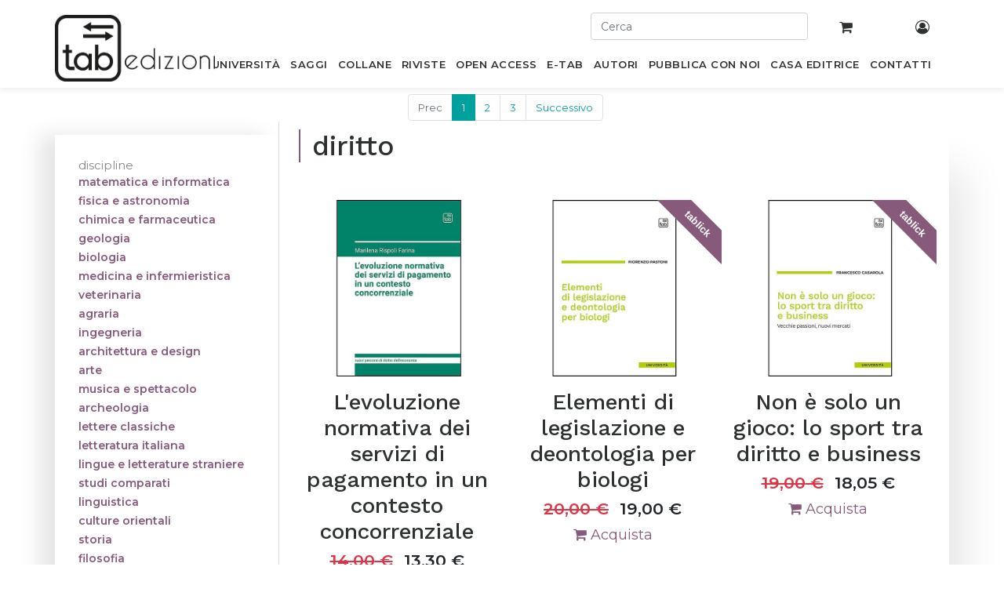

--- FILE ---
content_type: text/html; charset=utf-8
request_url: https://www.tabedizioni.it/shop/books/section/universita/category/diritto-30?order=ordering+desc
body_size: 12419
content:
<!DOCTYPE html>
<html lang="it-IT" data-website-id="1" data-oe-company-name="Gruppo editoriale Tab S.r.l.">
            <head>
                <meta charset="utf-8">
                <meta http-equiv="X-UA-Compatible" content="IE=edge,chrome=1">
                <meta name="viewport" content="width=device-width, initial-scale=1, user-scalable=no">

                <title>Libri universitari di diritto | tab edizioni | Pag.1</title>
                <link type="image/x-icon" rel="shortcut icon" href="/web/image/website/1/favicon/">

                <script type="text/javascript">
                    var odoo = {
                        csrf_token: "1ddf5353ace357ccc7aa34c04f26498d1cb0d27ao",
                    };
                </script>

                

            <meta name="generator" content="Odoo">

            
            
            
            <meta name="description" content="Approfondisci lo studio del diritto e della giurisprudenza con la nostra selezione di libri specialistici.">
            
            
                
                
                
                    
                        <meta property="og:type" content="website">
                    
                        <meta property="og:title" content="Libri universitari di diritto | tab edizioni">
                    
                        <meta property="og:site_name" content="Gruppo editoriale Tab S.r.l.">
                    
                        <meta property="og:url" content="https://www.tabedizioni.it/shop/books/section/universita/category/diritto-30?order=ordering+desc">
                    
                        <meta property="og:image" content="https://www.tabedizioni.it/web/image/website/1/social_default_image">
                    
                        <meta property="og:description" content="Approfondisci lo studio del diritto e della giurisprudenza con la nostra selezione di libri specialistici.">
                    
                
                
                
                    
                        <meta name="twitter:card" content="summary_large_image">
                    
                        <meta name="twitter:title" content="Libri universitari di diritto | tab edizioni">
                    
                        <meta name="twitter:image" content="https://www.tabedizioni.it/web/image/website/1/social_default_image">
                    
                        <meta name="twitter:site" content="@EdizioniTab">
                    
                        <meta name="twitter:description" content="Approfondisci lo studio del diritto e della giurisprudenza con la nostra selezione di libri specialistici.">
                    
                
            

            
            
                
                    <link rel="alternate" hreflang="it" href="https://www.tabedizioni.it/shop/books/section/universita/category/diritto-30?order=ordering+desc">
                
            

            <script type="text/javascript">
                odoo.session_info = {
                    is_admin: false,
                    is_system: false,
                    is_frontend: true,
                    translationURL: '/website/translations',
                    is_website_user: true,
                    user_id: 4
                };
                
            </script>

            <link type="text/css" rel="stylesheet" href="/web/content/418553-673b54a/1/web.assets_common.0.css">
            <link href="https://fonts.googleapis.com/css?family=Montserrat:200,400,500,600%7CWork+Sans:200,400,500,600&amp;display=swap" rel="stylesheet">
            <link href="//cdnjs.cloudflare.com/ajax/libs/jquery-form-validator/2.3.26/theme-default.min.css" rel="stylesheet" type="text/css">
            <link type="text/css" rel="stylesheet" href="/web/content/446440-d4d4dbe/1/web.assets_frontend.0.css">
            <link type="text/css" rel="stylesheet" href="/web/content/446441-d4d4dbe/1/web.assets_frontend.1.css">
            
            
            

            <script type="text/javascript" src="/web/content/418557-673b54a/1/web.assets_common.js"></script>
            <script type="text/javascript" src="//cdnjs.cloudflare.com/ajax/libs/jquery-form-validator/2.3.26/jquery.form-validator.min.js"></script>
            <script type="text/javascript" src="//cdn.iubenda.com/cs/iubenda_cs.js" charset="UTF-8" async=""></script>
            <script type="text/javascript" src="//cdnjs.cloudflare.com/ajax/libs/masonry/3.1.5/masonry.pkgd.min.js"></script>
            <script type="text/javascript" src="/web/content/446442-d4d4dbe/1/web.assets_frontend.js"></script>
            
            
            
        
      <link rel="canonical" href="https://www.tabedizioni.it/shop/books/section/universita/category/diritto-30">
      

    
            </head>
            <body>
                
            
        
            
        
        
        
    
    

            
            
        
    
            
        <div id="wrapwrap" class="   ">
                <header class=" o_affix_enabled">
                    
      <div class="container text-right p-0 pt-3">
        <div class="row">
          <div class="col-12 user-topbar-actions d-none d-sm-block">
            <div id="header-top-second" class="clearfix">
              <div class="header-top-dropdown row">
                
                <form action="/shop" role="search" class="col-sm-3 offset-sm-7 pr-0">
                  <div class="mb-2">
                    <input type="text" autocomplete="off" name="search" id="search" class="form-control" placeholder="Cerca">
                  </div>
                </form>
                <div class="col-sm-1 text-center top-cart-wrapper">
                  <a class="btn" href="/shop/cart">
                    
                    <i class="fa fa-shopping-cart"></i>
                    <sup class="my_cart_quantity label label-primary"></sup>
                  </a>
                </div>
                <div class="col-sm-1 text-center top-account-wrapper">
                  <a class="btn" href="/my/home">
                    <i class="fa fa-user-circle-o"></i>
                  </a>
                </div>
              </div>
            </div>
          </div>


        </div>
      </div>
    <nav class="navbar navbar-expand-md navbar-light bg-light">
                        <div class="container position-relative p-0">
                            <button type="button" class="navbar-toggler" data-toggle="collapse" data-target="#top_menu_collapse">
                                <span class="navbar-toggler-icon"></span>
                            </button>
                            <div class="collapse navbar-collapse" id="top_menu_collapse">
                                <form action="/shop" role="search" class="col-sm-12 pr-0 mobile-search">
        <div class="mb-2">
          <input type="text" autocomplete="off" name="search" id="search" class="form-control" placeholder="Cerca">
        </div>
      </form>
    <ul class="nav navbar-nav ml-auto text-right o_menu_loading" id="top_menu">
                                    
        
            
    
    <li class="nav-item">
                    <a role="menuitem" title="Libri scientifici per l’accademia e la ricerca" href="/shop/books/section/universita?order=ordering+desc" class="nav-link ">
                        <span>Università</span>
                    </a>
                </li>
            

        
            
    
    <li class="nav-item">
                    <a role="menuitem" title="Libri divulgativi e accessibili a tutti" href="/shop/books/section/saggi?order=ordering+desc" class="nav-link ">
                        <span>Saggi</span>
                    </a>
                </li>
            

        
            
    
    <li class="nav-item">
                    <a role="menuitem" title=" Collane di tab edizioni" href="/shop/collections/section/collane" class="nav-link ">
                        <span>Collane</span>
                    </a>
                </li>
            

        
            
    
    <li class="nav-item">
                    <a role="menuitem" title="Riviste di tab edizioni con risultati di progetti di ricerca e collaborazioni scientifiche" href="/shop/collections/section/riviste" class="nav-link ">
                        <span>Riviste</span>
                    </a>
                </li>
            

        
            
    
    <li class="nav-item">
                    <a role="menuitem" title=" Pubblicazioni di tab edizioni disponibili in accesso aperto" href="/shop/books?open_access=1&amp;order=ordering+desc" class="nav-link ">
                        <span>OPEN ACCESS</span>
                    </a>
                </li>
            

        
            
    
    <li class="nav-item">
                    <a role="menuitem" title="Pubblicazioni di tab edizioni in formato digitale e in streaming su tablick" href="/shop/books?type=ebook&amp;order=ordering+desc" class="nav-link ">
                        <span>E-Tab</span>
                    </a>
                </li>
            

        
            
    
    <li class="nav-item">
                    <a role="menuitem" title="Autori tab edizioni" href="/autori" class="nav-link ">
                        <span>Autori</span>
                    </a>
                </li>
            

        
            
    
    <li class="nav-item">
                    <a role="menuitem" title="Pubblicazione scientifiche, per il mondo accademico e della ricerca, e di carattere saggistico per tutti" href="/pubblica-con-noi" class="nav-link ">
                        <span>Pubblica con noi</span>
                    </a>
                </li>
            

        
            
    
    <li class="nav-item">
                    <a role="menuitem" title="Casa editrice tab edizioni per il mercato editoriale accademico, scientifico e saggistico" href="/casa-editrice" class="nav-link ">
                        <span>Casa Editrice</span>
                    </a>
                </li>
            

        
            
    
    <li class="nav-item">
                    <a role="menuitem" title="Contatti di tab edizioni per comunicare con la casa editrice" href="/contatti" class="nav-link ">
                        <span>Contatti</span>
                    </a>
                </li>
            

        
    
                                    
                                
            <li class="nav-item divider">
            </ul>
      <ul class="nav navbar-nav ml-auto text-right mobile-search">
        <li class="nav-item">
          <a class="btn" href="/my/home">
            <i class="fa fa-user-circle-o"></i>
          </a>
        </li>
      </ul>
    
                            </div>
                        
      <a href="/" class="navbar-brand logo custom-logo">
        <span role="img" aria-label="Logo of Gruppo editoriale Tab S.r.l." title="Gruppo editoriale Tab S.r.l."><img src="/web/image/res.company/1/logo?unique=c88200b" class="img img-fluid" alt="Casa editrice accademica, scientifica e saggistica | tab edizioni"></span>
      </a>
    </div>
                    </nav>
                </header>
                <main>
                    
    
      
      
     
    
    <div id="wrap" class="js_sale">
      <div class="oe_structure" id="oe_structure_website_sale_products_1"></div>
      <div class="container py-2 oe_website_sale position-relative">
        <div class="products_pager form-inline justify-content-center">
          
        
          
        
        <div class="dropdown d-none ml-2">
            
            <a role="button" href="#" class="dropdown-toggle btn btn-secondary" data-toggle="dropdown">
                Catalogo
            </a>
            <div class="dropdown-menu" role="menu">
                
                    <a role="menuitem" class="dropdown-item" href="/shop/change_pricelist/1">
                        <span class="switcher_pricelist" data-pl_id="1">Catalogo</span>
                    </a>
                
            </div>
        </div>
    
          
        <ul class=" pagination m-0 ml-2">
            <li class="page-item disabled">
                <a class="page-link" href="">Prec</a>
            </li>
            
                <li class="page-item active"> <a class="page-link" href="/shop/books/section/universita/category/diritto-30/page/1?order=ordering+desc">1</a></li>
            
                <li class="page-item "> <a class="page-link" href="/shop/books/section/universita/category/diritto-30/page/2?order=ordering+desc">2</a></li>
            
                <li class="page-item "> <a class="page-link" href="/shop/books/section/universita/category/diritto-30/page/3?order=ordering+desc">3</a></li>
            
            <li class="page-item ">
                <a class="page-link" href="/shop/books/section/universita/category/diritto-30/page/2?order=ordering+desc">Successivo</a>
            </li>
        </ul>
    
            
            
            
            
            
            
            </div>
      <div class="row">
        <div class="col-sm-3"></div>
        <div class="offset-sm-3 col-sm-9 col-xs-12 pl-0 bg-white shop-top-area">
          <h1 class="title left-bordered mb-0">
            
            diritto
            
          </h1>
      
    
      
    
          <p class="title mb-0">
            
            
          </p>

          
                    
                
          
           
        </div>
      </div>
    
        <div class="row mt-3" style="margin-top: 0 !important">
          <div class="col-lg-3 col-md-4 d-md-block" id="products_grid_before">
            
    <button class="d-block d-sm-none navbar-toggler toggler-example" type="button" data-toggle="collapse" data-target="#disciplines_list" aria-controls="disciplines_list" aria-expanded="false" aria-label="Toggle navigation"><span class="dark-blue-text"><i class="fa fa-bars"></i> discipline</span></button>
    <div class="collapse navbar-collapse" id="disciplines_list">
      <div id="disciplines_mob" class="nav nav-pills">
        
          
          
            <a href="/shop/books/section/universita/category/matematica-e-informatica-5?order=ordering+desc">
              <span class="badge badge-primary">matematica e informatica</span>
            </a>
          
        
          
          
            <a href="/shop/books/section/universita/category/fisica-e-astronomia-6?order=ordering+desc">
              <span class="badge badge-primary">fisica e astronomia</span>
            </a>
          
        
          
          
            <a href="/shop/books/section/universita/category/chimica-e-farmaceutica-7?order=ordering+desc">
              <span class="badge badge-primary">chimica e farmaceutica</span>
            </a>
          
        
          
          
            <a href="/shop/books/section/universita/category/geologia-41?order=ordering+desc">
              <span class="badge badge-primary">geologia</span>
            </a>
          
        
          
          
            <a href="/shop/books/section/universita/category/biologia-9?order=ordering+desc">
              <span class="badge badge-primary">biologia</span>
            </a>
          
        
          
          
            <a href="/shop/books/section/universita/category/medicina-e-infermieristica-10?order=ordering+desc">
              <span class="badge badge-primary">medicina e infermieristica</span>
            </a>
          
        
          
          
            <a href="/shop/books/section/universita/category/veterinaria-11?order=ordering+desc">
              <span class="badge badge-primary">veterinaria</span>
            </a>
          
        
          
          
            <a href="/shop/books/section/universita/category/agraria-40?order=ordering+desc">
              <span class="badge badge-primary">agraria</span>
            </a>
          
        
          
          
            <a href="/shop/books/section/universita/category/ingegneria-12?order=ordering+desc">
              <span class="badge badge-primary">ingegneria</span>
            </a>
          
        
          
          
            <a href="/shop/books/section/universita/category/architettura-e-design-13?order=ordering+desc">
              <span class="badge badge-primary">architettura e design</span>
            </a>
          
        
          
          
            <a href="/shop/books/section/universita/category/arte-14?order=ordering+desc">
              <span class="badge badge-primary">arte</span>
            </a>
          
        
          
          
            <a href="/shop/books/section/universita/category/musica-e-spettacolo-15?order=ordering+desc">
              <span class="badge badge-primary">musica e spettacolo</span>
            </a>
          
        
          
          
            <a href="/shop/books/section/universita/category/archeologia-16?order=ordering+desc">
              <span class="badge badge-primary">archeologia</span>
            </a>
          
        
          
          
            <a href="/shop/books/section/universita/category/lettere-classiche-17?order=ordering+desc">
              <span class="badge badge-primary">lettere classiche</span>
            </a>
          
        
          
          
            <a href="/shop/books/section/universita/category/letteratura-italiana-18?order=ordering+desc">
              <span class="badge badge-primary">letteratura italiana</span>
            </a>
          
        
          
          
            <a href="/shop/books/section/universita/category/lingue-e-letterature-straniere-19?order=ordering+desc">
              <span class="badge badge-primary">lingue e letterature straniere</span>
            </a>
          
        
          
          
            <a href="/shop/books/section/universita/category/studi-comparati-20?order=ordering+desc">
              <span class="badge badge-primary">studi comparati</span>
            </a>
          
        
          
          
            <a href="/shop/books/section/universita/category/linguistica-21?order=ordering+desc">
              <span class="badge badge-primary">linguistica</span>
            </a>
          
        
          
          
            <a href="/shop/books/section/universita/category/culture-orientali-22?order=ordering+desc">
              <span class="badge badge-primary">culture orientali</span>
            </a>
          
        
          
          
            <a href="/shop/books/section/universita/category/storia-23?order=ordering+desc">
              <span class="badge badge-primary">storia</span>
            </a>
          
        
          
          
            <a href="/shop/books/section/universita/category/filosofia-24?order=ordering+desc">
              <span class="badge badge-primary">filosofia</span>
            </a>
          
        
          
          
            <a href="/shop/books/section/universita/category/studi-religiosi-25?order=ordering+desc">
              <span class="badge badge-primary">studi religiosi</span>
            </a>
          
        
          
          
            <a href="/shop/books/section/universita/category/geografia-26?order=ordering+desc">
              <span class="badge badge-primary">geografia</span>
            </a>
          
        
          
          
            <a href="/shop/books/section/universita/category/pedagogia-27?order=ordering+desc">
              <span class="badge badge-primary">pedagogia</span>
            </a>
          
        
          
          
            <a href="/shop/books/section/universita/category/psicologia-46?order=ordering+desc">
              <span class="badge badge-primary">psicologia</span>
            </a>
          
        
          
          
            <a href="/shop/books/section/universita/category/antropologia-29?order=ordering+desc">
              <span class="badge badge-primary">antropologia</span>
            </a>
          
        
          
          
            <a href="/shop/books/section/universita/category/diritto-30?order=ordering+desc">
              <span class="badge badge-primary">diritto</span>
            </a>
          
        
          
          
            <a href="/shop/books/section/universita/category/economia-e-statistica-31?order=ordering+desc">
              <span class="badge badge-primary">economia e statistica</span>
            </a>
          
        
          
          
            <a href="/shop/books/section/universita/category/sociologia-32?order=ordering+desc">
              <span class="badge badge-primary">sociologia</span>
            </a>
          
        
          
          
            <a href="/shop/books/section/universita/category/politica-33?order=ordering+desc">
              <span class="badge badge-primary">politica</span>
            </a>
          
        
          
          
            <a href="/shop/books/section/universita/category/comunicazione-34?order=ordering+desc">
              <span class="badge badge-primary">comunicazione</span>
            </a>
          
        
          
          
            <a href="/shop/books/section/universita/category/sport-47?order=ordering+desc">
              <span class="badge badge-primary">sport</span>
            </a>
          
        
          
          
            <a href="/shop/books/section/universita/category/saggi-50?order=ordering+desc">
              <span class="badge badge-primary">saggi</span>
            </a>
          
        
      </div>
    </div>
    <div id="disciplines" class="nav nav-pills d-none d-sm-block">
      <span class="sidebar-h2" style="padding-left: 15px; font-size: 15px; color: #888888">discipline</span>
      
        
        
        
          <a href="/shop/books/section/universita/category/matematica-e-informatica-5?order=ordering+desc" title="Libri matematica e informatica">
            <span class="badge badge-primary">matematica e informatica</span>
          </a>
        
      
        
        
        
          <a href="/shop/books/section/universita/category/fisica-e-astronomia-6?order=ordering+desc" title="Libri fisica e astronomia">
            <span class="badge badge-primary">fisica e astronomia</span>
          </a>
        
      
        
        
        
          <a href="/shop/books/section/universita/category/chimica-e-farmaceutica-7?order=ordering+desc" title="Libri chimica e farmaceutica">
            <span class="badge badge-primary">chimica e farmaceutica</span>
          </a>
        
      
        
        
        
          <a href="/shop/books/section/universita/category/geologia-41?order=ordering+desc" title="Libri geologia">
            <span class="badge badge-primary">geologia</span>
          </a>
        
      
        
        
        
          <a href="/shop/books/section/universita/category/biologia-9?order=ordering+desc" title="Libri biologia">
            <span class="badge badge-primary">biologia</span>
          </a>
        
      
        
        
        
          <a href="/shop/books/section/universita/category/medicina-e-infermieristica-10?order=ordering+desc" title="Libri medicina e infermieristica">
            <span class="badge badge-primary">medicina e infermieristica</span>
          </a>
        
      
        
        
        
          <a href="/shop/books/section/universita/category/veterinaria-11?order=ordering+desc" title="Libri veterinaria">
            <span class="badge badge-primary">veterinaria</span>
          </a>
        
      
        
        
        
          <a href="/shop/books/section/universita/category/agraria-40?order=ordering+desc" title="Libri agraria">
            <span class="badge badge-primary">agraria</span>
          </a>
        
      
        
        
        
          <a href="/shop/books/section/universita/category/ingegneria-12?order=ordering+desc" title="Libri ingegneria">
            <span class="badge badge-primary">ingegneria</span>
          </a>
        
      
        
        
        
          <a href="/shop/books/section/universita/category/architettura-e-design-13?order=ordering+desc" title="Libri architettura e design">
            <span class="badge badge-primary">architettura e design</span>
          </a>
        
      
        
        
        
          <a href="/shop/books/section/universita/category/arte-14?order=ordering+desc" title="Libri arte">
            <span class="badge badge-primary">arte</span>
          </a>
        
      
        
        
        
          <a href="/shop/books/section/universita/category/musica-e-spettacolo-15?order=ordering+desc" title="Libri musica e spettacolo">
            <span class="badge badge-primary">musica e spettacolo</span>
          </a>
        
      
        
        
        
          <a href="/shop/books/section/universita/category/archeologia-16?order=ordering+desc" title="Libri archeologia">
            <span class="badge badge-primary">archeologia</span>
          </a>
        
      
        
        
        
          <a href="/shop/books/section/universita/category/lettere-classiche-17?order=ordering+desc" title="Libri lettere classiche">
            <span class="badge badge-primary">lettere classiche</span>
          </a>
        
      
        
        
        
          <a href="/shop/books/section/universita/category/letteratura-italiana-18?order=ordering+desc" title="Libri letteratura italiana">
            <span class="badge badge-primary">letteratura italiana</span>
          </a>
        
      
        
        
        
          <a href="/shop/books/section/universita/category/lingue-e-letterature-straniere-19?order=ordering+desc" title="Libri lingue e letterature straniere">
            <span class="badge badge-primary">lingue e letterature straniere</span>
          </a>
        
      
        
        
        
          <a href="/shop/books/section/universita/category/studi-comparati-20?order=ordering+desc" title="Libri studi comparati">
            <span class="badge badge-primary">studi comparati</span>
          </a>
        
      
        
        
        
          <a href="/shop/books/section/universita/category/linguistica-21?order=ordering+desc" title="Libri linguistica">
            <span class="badge badge-primary">linguistica</span>
          </a>
        
      
        
        
        
          <a href="/shop/books/section/universita/category/culture-orientali-22?order=ordering+desc" title="Libri culture orientali">
            <span class="badge badge-primary">culture orientali</span>
          </a>
        
      
        
        
        
          <a href="/shop/books/section/universita/category/storia-23?order=ordering+desc" title="Libri storia">
            <span class="badge badge-primary">storia</span>
          </a>
        
      
        
        
        
          <a href="/shop/books/section/universita/category/filosofia-24?order=ordering+desc" title="Libri filosofia">
            <span class="badge badge-primary">filosofia</span>
          </a>
        
      
        
        
        
          <a href="/shop/books/section/universita/category/studi-religiosi-25?order=ordering+desc" title="Libri studi religiosi">
            <span class="badge badge-primary">studi religiosi</span>
          </a>
        
      
        
        
        
          <a href="/shop/books/section/universita/category/geografia-26?order=ordering+desc" title="Libri geografia">
            <span class="badge badge-primary">geografia</span>
          </a>
        
      
        
        
        
          <a href="/shop/books/section/universita/category/pedagogia-27?order=ordering+desc" title="Libri pedagogia">
            <span class="badge badge-primary">pedagogia</span>
          </a>
        
      
        
        
        
          <a href="/shop/books/section/universita/category/psicologia-46?order=ordering+desc" title="Libri psicologia">
            <span class="badge badge-primary">psicologia</span>
          </a>
        
      
        
        
        
          <a href="/shop/books/section/universita/category/antropologia-29?order=ordering+desc" title="Libri antropologia">
            <span class="badge badge-primary">antropologia</span>
          </a>
        
      
        
        
        
          <a href="/shop/books/section/universita/category/diritto-30?order=ordering+desc" title="Libri diritto">
            <span class="badge badge-primary">diritto</span>
          </a>
        
      
        
        
        
          <a href="/shop/books/section/universita/category/economia-e-statistica-31?order=ordering+desc" title="Libri economia e statistica">
            <span class="badge badge-primary">economia e statistica</span>
          </a>
        
      
        
        
        
          <a href="/shop/books/section/universita/category/sociologia-32?order=ordering+desc" title="Libri sociologia">
            <span class="badge badge-primary">sociologia</span>
          </a>
        
      
        
        
        
          <a href="/shop/books/section/universita/category/politica-33?order=ordering+desc" title="Libri politica">
            <span class="badge badge-primary">politica</span>
          </a>
        
      
        
        
        
          <a href="/shop/books/section/universita/category/comunicazione-34?order=ordering+desc" title="Libri comunicazione">
            <span class="badge badge-primary">comunicazione</span>
          </a>
        
      
        
        
        
          <a href="/shop/books/section/universita/category/sport-47?order=ordering+desc" title="Libri sport">
            <span class="badge badge-primary">sport</span>
          </a>
        
      
        
        
        
          <a href="/shop/books/section/universita/category/saggi-50?order=ordering+desc" title="Libri saggi">
            <span class="badge badge-primary">saggi</span>
          </a>
        
      
    </div>
  
    </div>
          <div class="col-lg-9 col-md-8" id="products_grid">
            <table width="100%">
              <tbody>
                <tr>
                  <td width="33.333333333333336%"></td><td width="33.333333333333336%"></td><td width="33.333333333333336%"></td>
                </tr>
                <tr>
                  
                    
                      
                      <td class="oe_product oe_grid oe-height-2 ">
                        <div class="oe_product_cart" data-publish="on">
                          
                          
        

        

        <form action="/shop/cart/update" method="post">
            <input type="hidden" name="csrf_token" value="e241b3465c8b1eb83eb7120fdb5f3033ba8fe791o1769367315">
            <div itemscope="itemscope" itemtype="http://schema.org/Product">
                
                
            
                <div class="oe_product_image">
                    
      <a itemprop="url" href="/shop/product/l-evoluzione-normativa-dei-servizi-di-pagamento-in-un-contesto-concorrenziale-752?section=universita&amp;category=30&amp;order=ordering+desc">
        <span><img src="[data-uri]" class="img img-fluid" alt="L'evoluzione normativa dei servizi di pagamento in un contesto concorrenziale" data-src="/web/image/product.template/752/image/800x800?unique=c2f155a"></span>
      </a>
    </div>
                
                <section>
                    <a itemprop="name" href="/shop/product/l-evoluzione-normativa-dei-servizi-di-pagamento-in-un-contesto-concorrenziale-752?section=universita&amp;category=30&amp;order=ordering+desc" content="L'evoluzione normativa dei servizi di pagamento in un contesto concorrenziale" alt="L'evoluzione normativa dei servizi di pagamento in un contesto concorrenziale" title="L'evoluzione normativa dei servizi di pagamento in un contesto concorrenziale">
        <h2>L'evoluzione normativa dei servizi di pagamento in un contesto concorrenziale</h2>
      </a>
      
    <div itemprop="offers" itemscope="itemscope" itemtype="http://schema.org/Offer" class="product_price">
                        <b>
                            <del data-oe-type="monetary" data-oe-expression="combination_info['list_price']" style="white-space: nowrap;" class="text-danger mr8 "><span class="oe_currency_value">14,00</span> €</del>
                            
                            <span data-oe-type="monetary" data-oe-expression="combination_info['price']"><span class="oe_currency_value">13,30</span> €</span>
                            <span itemprop="price" style="display:none;">13.3</span>
                            <span itemprop="priceCurrency" style="display:none;">EUR</span>
                        </b>
                    
            
            <input name="product_id" type="hidden" value="741">
            
                
        
          <a href="#" role="button" class="btn btn-secondary btn-sm a-submit" aria-label="Shopping cart" title="Shopping cart">
            <span class="fa fa-shopping-cart"></span> Acquista
          </a>
        
      
    
        </div>
                </section>
            </div>
        </form>
    
                        </div>
                      </td>
                    
                    
                  
                    
                      
                      <td class="oe_product oe_grid oe-height-2 ">
                        <div class="oe_product_cart" data-publish="on">
                          
                          
        

        

        <form action="/shop/cart/update" method="post">
            <input type="hidden" name="csrf_token" value="ad5116ceeab86122e5989996f9883a2f42afb33bo1769367317">
            <div itemscope="itemscope" itemtype="http://schema.org/Product">
                
                
                    <div class="ribbon-wrapper display_plan">
                        <div class="ribbon btn color_ribbon">tablick</div>
                    </div>
                
            
                <div class="oe_product_image">
                    
      <a itemprop="url" href="/shop/product/elementi-di-legislazione-e-deontologia-per-biologi-1529?section=universita&amp;category=30&amp;order=ordering+desc">
        <span><img src="[data-uri]" class="img img-fluid" alt="Elementi di legislazione e deontologia per biologi" data-src="/web/image/product.template/1529/image/800x800?unique=b7ad4ab"></span>
      </a>
    </div>
                
                <section>
                    <a itemprop="name" href="/shop/product/elementi-di-legislazione-e-deontologia-per-biologi-1529?section=universita&amp;category=30&amp;order=ordering+desc" content="Elementi di legislazione e deontologia per biologi" alt="Elementi di legislazione e deontologia per biologi" title="Elementi di legislazione e deontologia per biologi">
        <h2>Elementi di legislazione e deontologia per biologi</h2>
      </a>
      
    <div itemprop="offers" itemscope="itemscope" itemtype="http://schema.org/Offer" class="product_price">
                        <b>
                            <del data-oe-type="monetary" data-oe-expression="combination_info['list_price']" style="white-space: nowrap;" class="text-danger mr8 "><span class="oe_currency_value">20,00</span> €</del>
                            
                            <span data-oe-type="monetary" data-oe-expression="combination_info['price']"><span class="oe_currency_value">19,00</span> €</span>
                            <span itemprop="price" style="display:none;">19.0</span>
                            <span itemprop="priceCurrency" style="display:none;">EUR</span>
                        </b>
                    
            
            <input name="product_id" type="hidden" value="4255">
            
                
        
          <a href="#" role="button" class="btn btn-secondary btn-sm a-submit" aria-label="Shopping cart" title="Shopping cart">
            <span class="fa fa-shopping-cart"></span> Acquista
          </a>
        
      
    
        </div>
                </section>
            </div>
        </form>
    
                        </div>
                      </td>
                    
                    
                  
                    
                      
                      <td class="oe_product oe_grid oe-height-2 ">
                        <div class="oe_product_cart" data-publish="on">
                          
                          
        

        

        <form action="/shop/cart/update" method="post">
            <input type="hidden" name="csrf_token" value="ad5116ceeab86122e5989996f9883a2f42afb33bo1769367317">
            <div itemscope="itemscope" itemtype="http://schema.org/Product">
                
                
                    <div class="ribbon-wrapper display_plan">
                        <div class="ribbon btn color_ribbon">tablick</div>
                    </div>
                
            
                <div class="oe_product_image">
                    
      <a itemprop="url" href="/shop/product/non-e-solo-un-gioco-lo-sport-tra-diritto-e-business-1899?section=universita&amp;category=30&amp;order=ordering+desc">
        <span><img src="[data-uri]" class="img img-fluid" alt="Non è solo un gioco: lo sport tra diritto e business" data-src="/web/image/product.template/1899/image/800x800?unique=69ca652"></span>
      </a>
    </div>
                
                <section>
                    <a itemprop="name" href="/shop/product/non-e-solo-un-gioco-lo-sport-tra-diritto-e-business-1899?section=universita&amp;category=30&amp;order=ordering+desc" content="Non è solo un gioco: lo sport tra diritto e business" alt="Non è solo un gioco: lo sport tra diritto e business" title="Non è solo un gioco: lo sport tra diritto e business">
        <h2>Non è solo un gioco: lo sport tra diritto e business</h2>
      </a>
      
    <div itemprop="offers" itemscope="itemscope" itemtype="http://schema.org/Offer" class="product_price">
                        <b>
                            <del data-oe-type="monetary" data-oe-expression="combination_info['list_price']" style="white-space: nowrap;" class="text-danger mr8 "><span class="oe_currency_value">19,00</span> €</del>
                            
                            <span data-oe-type="monetary" data-oe-expression="combination_info['price']"><span class="oe_currency_value">18,05</span> €</span>
                            <span itemprop="price" style="display:none;">18.05</span>
                            <span itemprop="priceCurrency" style="display:none;">EUR</span>
                        </b>
                    
            
            <input name="product_id" type="hidden" value="5288">
            
                
        
          <a href="#" role="button" class="btn btn-secondary btn-sm a-submit" aria-label="Shopping cart" title="Shopping cart">
            <span class="fa fa-shopping-cart"></span> Acquista
          </a>
        
      
    
        </div>
                </section>
            </div>
        </form>
    
                        </div>
                      </td>
                    
                    
                  
                </tr><tr>
                  
                    
                      
                      <td class="oe_product oe_grid oe-height-2 ">
                        <div class="oe_product_cart" data-publish="on">
                          
                          
        

        

        <form action="/shop/cart/update" method="post">
            <input type="hidden" name="csrf_token" value="ad5116ceeab86122e5989996f9883a2f42afb33bo1769367317">
            <div itemscope="itemscope" itemtype="http://schema.org/Product">
                
                
                    <div class="ribbon-wrapper display_plan">
                        <div class="ribbon btn color_ribbon">tablick</div>
                    </div>
                
            
                <div class="oe_product_image">
                    
      <a itemprop="url" href="/shop/product/banche-contratti-bancari-e-operazioni-speciali-di-credito-753?section=universita&amp;category=30&amp;order=ordering+desc">
        <span><img src="[data-uri]" class="img img-fluid" alt="Banche, contratti bancari e operazioni speciali di credito" data-src="/web/image/product.template/753/image/800x800?unique=030c4a8"></span>
      </a>
    </div>
                
                <section>
                    <a itemprop="name" href="/shop/product/banche-contratti-bancari-e-operazioni-speciali-di-credito-753?section=universita&amp;category=30&amp;order=ordering+desc" content="Banche, contratti bancari e operazioni speciali di credito" alt="Banche, contratti bancari e operazioni speciali di credito" title="Banche, contratti bancari e operazioni speciali di credito">
        <h2>Banche, contratti bancari e operazioni speciali di credito</h2>
      </a>
      
    <div itemprop="offers" itemscope="itemscope" itemtype="http://schema.org/Offer" class="product_price">
                        <b>
                            <del data-oe-type="monetary" data-oe-expression="combination_info['list_price']" style="white-space: nowrap;" class="text-danger mr8 "><span class="oe_currency_value">20,00</span> €</del>
                            
                            <span data-oe-type="monetary" data-oe-expression="combination_info['price']"><span class="oe_currency_value">19,00</span> €</span>
                            <span itemprop="price" style="display:none;">19.0</span>
                            <span itemprop="priceCurrency" style="display:none;">EUR</span>
                        </b>
                    
            
            <input name="product_id" type="hidden" value="742">
            
                
        
          <a href="#" role="button" class="btn btn-secondary btn-sm a-submit" aria-label="Shopping cart" title="Shopping cart">
            <span class="fa fa-shopping-cart"></span> Acquista
          </a>
        
      
    
        </div>
                </section>
            </div>
        </form>
    
                        </div>
                      </td>
                    
                    
                  
                    
                      
                      <td class="oe_product oe_grid oe-height-2 ">
                        <div class="oe_product_cart" data-publish="on">
                          
                          
        

        

        <form action="/shop/cart/update" method="post">
            <input type="hidden" name="csrf_token" value="ad5116ceeab86122e5989996f9883a2f42afb33bo1769367317">
            <div itemscope="itemscope" itemtype="http://schema.org/Product">
                
                
                    <div class="ribbon-wrapper display_plan">
                        <div class="ribbon btn color_ribbon">tablick</div>
                    </div>
                
            
                <div class="oe_product_image">
                    
      <a itemprop="url" href="/shop/product/levoluzione-del-contratto-tra-lex-mercatoria-e-autorita-amministrative-indipendenti-1814?section=universita&amp;category=30&amp;order=ordering+desc">
        <span><img src="[data-uri]" class="img img-fluid" alt="L’evoluzione del contratto tra lex mercatoria e Autorità amministrative indipendenti" data-src="/web/image/product.template/1814/image/800x800?unique=d1c7c66"></span>
      </a>
    </div>
                
                <section>
                    <a itemprop="name" href="/shop/product/levoluzione-del-contratto-tra-lex-mercatoria-e-autorita-amministrative-indipendenti-1814?section=universita&amp;category=30&amp;order=ordering+desc" content="L’evoluzione del contratto tra lex mercatoria e Autorità amministrative indipendenti" alt="L’evoluzione del contratto tra lex mercatoria e Autorità amministrative indipendenti" title="L’evoluzione del contratto tra lex mercatoria e Autorità amministrative indipendenti">
        <h2>L’evoluzione del contratto tra lex mercatoria e Autorità amministrative indipendenti</h2>
      </a>
      
    <div itemprop="offers" itemscope="itemscope" itemtype="http://schema.org/Offer" class="product_price">
                        <b>
                            <del data-oe-type="monetary" data-oe-expression="combination_info['list_price']" style="white-space: nowrap;" class="text-danger mr8 "><span class="oe_currency_value">13,00</span> €</del>
                            
                            <span data-oe-type="monetary" data-oe-expression="combination_info['price']"><span class="oe_currency_value">12,35</span> €</span>
                            <span itemprop="price" style="display:none;">12.35</span>
                            <span itemprop="priceCurrency" style="display:none;">EUR</span>
                        </b>
                    
            
            <input name="product_id" type="hidden" value="5029">
            
                
        
          <a href="#" role="button" class="btn btn-secondary btn-sm a-submit" aria-label="Shopping cart" title="Shopping cart">
            <span class="fa fa-shopping-cart"></span> Acquista
          </a>
        
      
    
        </div>
                </section>
            </div>
        </form>
    
                        </div>
                      </td>
                    
                    
                  
                    
                      
                      <td class="oe_product oe_grid oe-height-2 ">
                        <div class="oe_product_cart" data-publish="on">
                          
                          
        

        

        <form action="/shop/cart/update" method="post">
            <input type="hidden" name="csrf_token" value="ad5116ceeab86122e5989996f9883a2f42afb33bo1769367317">
            <div itemscope="itemscope" itemtype="http://schema.org/Product">
                
                
                    <div class="ribbon-wrapper display_plan">
                        <div class="ribbon btn color_ribbon">tablick</div>
                    </div>
                
            
                <div class="oe_product_image">
                    
      <a itemprop="url" href="/shop/product/il-trascrittore-a-fonico-1788?section=universita&amp;category=30&amp;order=ordering+desc">
        <span><img src="[data-uri]" class="img img-fluid" alt="Il trascrittore a-fonico" data-src="/web/image/product.template/1788/image/800x800?unique=8d168df"></span>
      </a>
    </div>
                
                <section>
                    <a itemprop="name" href="/shop/product/il-trascrittore-a-fonico-1788?section=universita&amp;category=30&amp;order=ordering+desc" content="Il trascrittore a-fonico" alt="Il trascrittore a-fonico" title="Il trascrittore a-fonico">
        <h2>Il trascrittore a-fonico</h2>
      </a>
      
    <div itemprop="offers" itemscope="itemscope" itemtype="http://schema.org/Offer" class="product_price">
                        <b>
                            <del data-oe-type="monetary" data-oe-expression="combination_info['list_price']" style="white-space: nowrap;" class="text-danger mr8 "><span class="oe_currency_value">18,00</span> €</del>
                            
                            <span data-oe-type="monetary" data-oe-expression="combination_info['price']"><span class="oe_currency_value">17,10</span> €</span>
                            <span itemprop="price" style="display:none;">17.1</span>
                            <span itemprop="priceCurrency" style="display:none;">EUR</span>
                        </b>
                    
            
            <input name="product_id" type="hidden" value="4982">
            
                
        
          <a href="#" role="button" class="btn btn-secondary btn-sm a-submit" aria-label="Shopping cart" title="Shopping cart">
            <span class="fa fa-shopping-cart"></span> Acquista
          </a>
        
      
    
        </div>
                </section>
            </div>
        </form>
    
                        </div>
                      </td>
                    
                    
                  
                </tr><tr>
                  
                    
                      
                      <td class="oe_product oe_grid oe-height-2 ">
                        <div class="oe_product_cart" data-publish="on">
                          
                          
        

        

        <form action="/shop/cart/update" method="post">
            <input type="hidden" name="csrf_token" value="ad5116ceeab86122e5989996f9883a2f42afb33bo1769367317">
            <div itemscope="itemscope" itemtype="http://schema.org/Product">
                
                
                    <div class="ribbon-wrapper display_plan">
                        <div class="ribbon btn color_ribbon">tablick</div>
                    </div>
                
            
                <div class="oe_product_image">
                    
      <a itemprop="url" href="/shop/product/corporate-social-responsibility-1856?section=universita&amp;category=30&amp;order=ordering+desc">
        <span><img src="[data-uri]" class="img img-fluid" alt="Corporate social responsibility" data-src="/web/image/product.template/1856/image/800x800?unique=675018d"></span>
      </a>
    </div>
                
                <section>
                    <a itemprop="name" href="/shop/product/corporate-social-responsibility-1856?section=universita&amp;category=30&amp;order=ordering+desc" content="Corporate social responsibility" alt="Corporate social responsibility" title="Corporate social responsibility">
        <h2>Corporate social responsibility</h2>
      </a>
      
    <div itemprop="offers" itemscope="itemscope" itemtype="http://schema.org/Offer" class="product_price">
                        <b>
                            <del data-oe-type="monetary" data-oe-expression="combination_info['list_price']" style="white-space: nowrap;" class="text-danger mr8 "><span class="oe_currency_value">27,00</span> €</del>
                            
                            <span data-oe-type="monetary" data-oe-expression="combination_info['price']"><span class="oe_currency_value">25,65</span> €</span>
                            <span itemprop="price" style="display:none;">25.650000000000002</span>
                            <span itemprop="priceCurrency" style="display:none;">EUR</span>
                        </b>
                    
            
            <input name="product_id" type="hidden" value="5152">
            
                
        
          <a href="#" role="button" class="btn btn-secondary btn-sm a-submit" aria-label="Shopping cart" title="Shopping cart">
            <span class="fa fa-shopping-cart"></span> Acquista
          </a>
        
      
    
        </div>
                </section>
            </div>
        </form>
    
                        </div>
                      </td>
                    
                    
                  
                    
                      
                      <td class="oe_product oe_grid oe-height-2 ">
                        <div class="oe_product_cart" data-publish="on">
                          
                          
        

        

        <form action="/shop/cart/update" method="post">
            <input type="hidden" name="csrf_token" value="ad5116ceeab86122e5989996f9883a2f42afb33bo1769367317">
            <div itemscope="itemscope" itemtype="http://schema.org/Product">
                
                
                    <div class="ribbon-wrapper display_plan">
                        <div class="ribbon btn color_ribbon">tablick</div>
                    </div>
                
            
                <div class="oe_product_image">
                    
      <a itemprop="url" href="/shop/product/la-difesa-di-atleti-giocatori-societa-e-tifosi-1307?section=universita&amp;category=30&amp;order=ordering+desc">
        <span><img src="[data-uri]" class="img img-fluid" alt="La difesa di atleti, giocatori, società e tifosi" data-src="/web/image/product.template/1307/image/800x800?unique=c8003dd"></span>
      </a>
    </div>
                
                <section>
                    <a itemprop="name" href="/shop/product/la-difesa-di-atleti-giocatori-societa-e-tifosi-1307?section=universita&amp;category=30&amp;order=ordering+desc" content="La difesa di atleti, giocatori, società e tifosi" alt="La difesa di atleti, giocatori, società e tifosi" title="La difesa di atleti, giocatori, società e tifosi">
        <h2>La difesa di atleti, giocatori, società e tifosi</h2>
      </a>
      
    <div itemprop="offers" itemscope="itemscope" itemtype="http://schema.org/Offer" class="product_price">
                        <b>
                            <del data-oe-type="monetary" data-oe-expression="combination_info['list_price']" style="white-space: nowrap;" class="text-danger mr8 "><span class="oe_currency_value">32,00</span> €</del>
                            
                            <span data-oe-type="monetary" data-oe-expression="combination_info['price']"><span class="oe_currency_value">30,40</span> €</span>
                            <span itemprop="price" style="display:none;">30.400000000000002</span>
                            <span itemprop="priceCurrency" style="display:none;">EUR</span>
                        </b>
                    
            
            <input name="product_id" type="hidden" value="3515">
            
                
        
          <a href="#" role="button" class="btn btn-secondary btn-sm a-submit" aria-label="Shopping cart" title="Shopping cart">
            <span class="fa fa-shopping-cart"></span> Acquista
          </a>
        
      
    
        </div>
                </section>
            </div>
        </form>
    
                        </div>
                      </td>
                    
                    
                  
                    
                      
                      <td class="oe_product oe_grid oe-height-2 ">
                        <div class="oe_product_cart" data-publish="on">
                          
                          
        

        

        <form action="/shop/cart/update" method="post">
            <input type="hidden" name="csrf_token" value="ad5116ceeab86122e5989996f9883a2f42afb33bo1769367317">
            <div itemscope="itemscope" itemtype="http://schema.org/Product">
                
                
                    <div class="ribbon-wrapper display_plan">
                        <div class="ribbon btn color_ribbon">tablick</div>
                    </div>
                
            
                <div class="oe_product_image">
                    
      <a itemprop="url" href="/shop/product/la-regolazione-europea-e-italiana-del-crowdfunding-1737?section=universita&amp;category=30&amp;order=ordering+desc">
        <span><img src="[data-uri]" class="img img-fluid" alt="La regolazione europea e italiana del crowdfunding" data-src="/web/image/product.template/1737/image/800x800?unique=489285e"></span>
      </a>
    </div>
                
                <section>
                    <a itemprop="name" href="/shop/product/la-regolazione-europea-e-italiana-del-crowdfunding-1737?section=universita&amp;category=30&amp;order=ordering+desc" content="La regolazione europea e italiana del crowdfunding" alt="La regolazione europea e italiana del crowdfunding" title="La regolazione europea e italiana del crowdfunding">
        <h2>La regolazione europea e italiana del crowdfunding</h2>
      </a>
      
    <div itemprop="offers" itemscope="itemscope" itemtype="http://schema.org/Offer" class="product_price">
                        <b>
                            <del data-oe-type="monetary" data-oe-expression="combination_info['list_price']" style="white-space: nowrap;" class="text-danger mr8 "><span class="oe_currency_value">23,00</span> €</del>
                            
                            <span data-oe-type="monetary" data-oe-expression="combination_info['price']"><span class="oe_currency_value">21,85</span> €</span>
                            <span itemprop="price" style="display:none;">21.85</span>
                            <span itemprop="priceCurrency" style="display:none;">EUR</span>
                        </b>
                    
            
            <input name="product_id" type="hidden" value="4880">
            
                
        
          <a href="#" role="button" class="btn btn-secondary btn-sm a-submit" aria-label="Shopping cart" title="Shopping cart">
            <span class="fa fa-shopping-cart"></span> Acquista
          </a>
        
      
    
        </div>
                </section>
            </div>
        </form>
    
                        </div>
                      </td>
                    
                    
                  
                </tr><tr>
                  
                    
                      
                      <td class="oe_product oe_grid oe-height-2 ">
                        <div class="oe_product_cart" data-publish="on">
                          
                          
        

        

        <form action="/shop/cart/update" method="post">
            <input type="hidden" name="csrf_token" value="ad5116ceeab86122e5989996f9883a2f42afb33bo1769367317">
            <div itemscope="itemscope" itemtype="http://schema.org/Product">
                
                
                    <div class="ribbon-wrapper display_plan">
                        <div class="ribbon btn color_ribbon">tablick</div>
                    </div>
                
            
                <div class="oe_product_image">
                    
      <a itemprop="url" href="/shop/product/sortilegio-divinazione-ed-eresia-nel-xii-secolo-1526?section=universita&amp;category=30&amp;order=ordering+desc">
        <span><img src="[data-uri]" class="img img-fluid" alt="Sortilegio, divinazione ed eresia nel XII secolo" data-src="/web/image/product.template/1526/image/800x800?unique=45d4b99"></span>
      </a>
    </div>
                
                <section>
                    <a itemprop="name" href="/shop/product/sortilegio-divinazione-ed-eresia-nel-xii-secolo-1526?section=universita&amp;category=30&amp;order=ordering+desc" content="Sortilegio, divinazione ed eresia nel XII secolo" alt="Sortilegio, divinazione ed eresia nel XII secolo" title="Sortilegio, divinazione ed eresia nel XII secolo">
        <h2>Sortilegio, divinazione ed eresia nel XII secolo</h2>
      </a>
      
    <div itemprop="offers" itemscope="itemscope" itemtype="http://schema.org/Offer" class="product_price">
                        <b>
                            <del data-oe-type="monetary" data-oe-expression="combination_info['list_price']" style="white-space: nowrap;" class="text-danger mr8 "><span class="oe_currency_value">25,00</span> €</del>
                            
                            <span data-oe-type="monetary" data-oe-expression="combination_info['price']"><span class="oe_currency_value">23,75</span> €</span>
                            <span itemprop="price" style="display:none;">23.75</span>
                            <span itemprop="priceCurrency" style="display:none;">EUR</span>
                        </b>
                    
            
            <input name="product_id" type="hidden" value="4237">
            
                
        
          <a href="#" role="button" class="btn btn-secondary btn-sm a-submit" aria-label="Shopping cart" title="Shopping cart">
            <span class="fa fa-shopping-cart"></span> Acquista
          </a>
        
      
    
        </div>
                </section>
            </div>
        </form>
    
                        </div>
                      </td>
                    
                    
                  
                    
                      
                      <td class="oe_product oe_grid oe-height-2 ">
                        <div class="oe_product_cart" data-publish="on">
                          
                          
        

        

        <form action="/shop/cart/update" method="post">
            <input type="hidden" name="csrf_token" value="ad5116ceeab86122e5989996f9883a2f42afb33bo1769367317">
            <div itemscope="itemscope" itemtype="http://schema.org/Product">
                
                
                    <div class="ribbon-wrapper display_plan">
                        <div class="ribbon btn color_ribbon">tablick</div>
                    </div>
                
            
                <div class="oe_product_image">
                    
      <a itemprop="url" href="/shop/product/supply-chain-due-diligence-e-pmi-1604?section=universita&amp;category=30&amp;order=ordering+desc">
        <span><img src="[data-uri]" class="img img-fluid" alt="Supply Chain Due Diligence e PMI" data-src="/web/image/product.template/1604/image/800x800?unique=9a00d97"></span>
      </a>
    </div>
                
                <section>
                    <a itemprop="name" href="/shop/product/supply-chain-due-diligence-e-pmi-1604?section=universita&amp;category=30&amp;order=ordering+desc" content="Supply Chain Due Diligence e PMI" alt="Supply Chain Due Diligence e PMI" title="Supply Chain Due Diligence e PMI">
        <h2>Supply Chain Due Diligence e PMI</h2>
      </a>
      
    <div itemprop="offers" itemscope="itemscope" itemtype="http://schema.org/Offer" class="product_price">
                        <b>
                            <del data-oe-type="monetary" data-oe-expression="combination_info['list_price']" style="white-space: nowrap;" class="text-danger mr8 "><span class="oe_currency_value">10,00</span> €</del>
                            
                            <span data-oe-type="monetary" data-oe-expression="combination_info['price']"><span class="oe_currency_value">9,50</span> €</span>
                            <span itemprop="price" style="display:none;">9.5</span>
                            <span itemprop="priceCurrency" style="display:none;">EUR</span>
                        </b>
                    
            
            <input name="product_id" type="hidden" value="4440">
            
                
        
          <a href="#" role="button" class="btn btn-secondary btn-sm a-submit" aria-label="Shopping cart" title="Shopping cart">
            <span class="fa fa-shopping-cart"></span> Acquista
          </a>
        
      
    
        </div>
                </section>
            </div>
        </form>
    
                        </div>
                      </td>
                    
                    
                  
                    
                      
                      <td class="oe_product oe_grid oe-height-2 ">
                        <div class="oe_product_cart" data-publish="on">
                          
                          
        

        

        <form action="/shop/cart/update" method="post">
            <input type="hidden" name="csrf_token" value="ad5116ceeab86122e5989996f9883a2f42afb33bo1769367317">
            <div itemscope="itemscope" itemtype="http://schema.org/Product">
                
                
                    <div class="ribbon-wrapper display_plan">
                        <div class="ribbon btn color_ribbon">tablick</div>
                    </div>
                
            
                <div class="oe_product_image">
                    
      <a itemprop="url" href="/shop/product/limpresa-agroalimentare-nel-terzo-millennio-1700?section=universita&amp;category=30&amp;order=ordering+desc">
        <span><img src="[data-uri]" class="img img-fluid" alt="L’impresa agroalimentare nel terzo millennio" data-src="/web/image/product.template/1700/image/800x800?unique=b9436d2"></span>
      </a>
    </div>
                
                <section>
                    <a itemprop="name" href="/shop/product/limpresa-agroalimentare-nel-terzo-millennio-1700?section=universita&amp;category=30&amp;order=ordering+desc" content="L’impresa agroalimentare nel terzo millennio" alt="L’impresa agroalimentare nel terzo millennio" title="L’impresa agroalimentare nel terzo millennio">
        <h2>L’impresa agroalimentare nel terzo millennio</h2>
      </a>
      
    <div itemprop="offers" itemscope="itemscope" itemtype="http://schema.org/Offer" class="product_price">
                        <b>
                            <del data-oe-type="monetary" data-oe-expression="combination_info['list_price']" style="white-space: nowrap;" class="text-danger mr8 "><span class="oe_currency_value">16,00</span> €</del>
                            
                            <span data-oe-type="monetary" data-oe-expression="combination_info['price']"><span class="oe_currency_value">15,20</span> €</span>
                            <span itemprop="price" style="display:none;">15.200000000000001</span>
                            <span itemprop="priceCurrency" style="display:none;">EUR</span>
                        </b>
                    
            
            <input name="product_id" type="hidden" value="4741">
            
                
        
          <a href="#" role="button" class="btn btn-secondary btn-sm a-submit" aria-label="Shopping cart" title="Shopping cart">
            <span class="fa fa-shopping-cart"></span> Acquista
          </a>
        
      
    
        </div>
                </section>
            </div>
        </form>
    
                        </div>
                      </td>
                    
                    
                  
                </tr><tr>
                  
                    
                      
                      <td class="oe_product oe_grid oe-height-2 ">
                        <div class="oe_product_cart" data-publish="on">
                          
                          
        

        

        <form action="/shop/cart/update" method="post">
            <input type="hidden" name="csrf_token" value="ad5116ceeab86122e5989996f9883a2f42afb33bo1769367317">
            <div itemscope="itemscope" itemtype="http://schema.org/Product">
                
                
                    <div class="ribbon-wrapper display_plan">
                        <div class="ribbon btn color_ribbon">tablick</div>
                    </div>
                
            
                <div class="oe_product_image">
                    
      <a itemprop="url" href="/shop/product/clero-e-abusi-sessuali-1507?section=universita&amp;category=30&amp;order=ordering+desc">
        <span><img src="[data-uri]" class="img img-fluid" alt="Clero e abusi sessuali" data-src="/web/image/product.template/1507/image/800x800?unique=dfc853c"></span>
      </a>
    </div>
                
                <section>
                    <a itemprop="name" href="/shop/product/clero-e-abusi-sessuali-1507?section=universita&amp;category=30&amp;order=ordering+desc" content="Clero e abusi sessuali" alt="Clero e abusi sessuali" title="Clero e abusi sessuali">
        <h2>Clero e abusi sessuali</h2>
      </a>
      
    <div itemprop="offers" itemscope="itemscope" itemtype="http://schema.org/Offer" class="product_price">
                        <b>
                            <del data-oe-type="monetary" data-oe-expression="combination_info['list_price']" style="white-space: nowrap;" class="text-danger mr8 "><span class="oe_currency_value">22,00</span> €</del>
                            
                            <span data-oe-type="monetary" data-oe-expression="combination_info['price']"><span class="oe_currency_value">20,90</span> €</span>
                            <span itemprop="price" style="display:none;">20.900000000000002</span>
                            <span itemprop="priceCurrency" style="display:none;">EUR</span>
                        </b>
                    
            
            <input name="product_id" type="hidden" value="4174">
            
                
        
          <a href="#" role="button" class="btn btn-secondary btn-sm a-submit" aria-label="Shopping cart" title="Shopping cart">
            <span class="fa fa-shopping-cart"></span> Acquista
          </a>
        
      
    
        </div>
                </section>
            </div>
        </form>
    
                        </div>
                      </td>
                    
                    
                  
                    
                      
                      <td class="oe_product oe_grid oe-height-2 ">
                        <div class="oe_product_cart" data-publish="on">
                          
                          
        

        

        <form action="/shop/cart/update" method="post">
            <input type="hidden" name="csrf_token" value="ad5116ceeab86122e5989996f9883a2f42afb33bo1769367317">
            <div itemscope="itemscope" itemtype="http://schema.org/Product">
                
                
                    <div class="ribbon-wrapper display_plan">
                        <div class="ribbon btn color_ribbon">tablick</div>
                    </div>
                
            
                <div class="oe_product_image">
                    
      <a itemprop="url" href="/shop/product/cybersecurity-connect-1183?section=universita&amp;category=30&amp;order=ordering+desc">
        <span><img src="[data-uri]" class="img img-fluid" alt="Cybersecurity connect" data-src="/web/image/product.template/1183/image/800x800?unique=cacbd0c"></span>
      </a>
    </div>
                
                <section>
                    <a itemprop="name" href="/shop/product/cybersecurity-connect-1183?section=universita&amp;category=30&amp;order=ordering+desc" content="Cybersecurity connect" alt="Cybersecurity connect" title="Cybersecurity connect">
        <h2>Cybersecurity connect</h2>
      </a>
      
    <div itemprop="offers" itemscope="itemscope" itemtype="http://schema.org/Offer" class="product_price">
                        <b>
                            <del data-oe-type="monetary" data-oe-expression="combination_info['list_price']" style="white-space: nowrap;" class="text-danger mr8 "><span class="oe_currency_value">25,00</span> €</del>
                            
                            <span data-oe-type="monetary" data-oe-expression="combination_info['price']"><span class="oe_currency_value">23,75</span> €</span>
                            <span itemprop="price" style="display:none;">23.75</span>
                            <span itemprop="priceCurrency" style="display:none;">EUR</span>
                        </b>
                    
            
            <input name="product_id" type="hidden" value="1169">
            
                
        
          <a href="#" role="button" class="btn btn-secondary btn-sm a-submit" aria-label="Shopping cart" title="Shopping cart">
            <span class="fa fa-shopping-cart"></span> Acquista
          </a>
        
      
    
        </div>
                </section>
            </div>
        </form>
    
                        </div>
                      </td>
                    
                    
                  
                    
                      
                      <td class="oe_product oe_grid oe-height-2 ">
                        <div class="oe_product_cart" data-publish="on">
                          
                          
        

        

        <form action="/shop/cart/update" method="post">
            <input type="hidden" name="csrf_token" value="ad5116ceeab86122e5989996f9883a2f42afb33bo1769367317">
            <div itemscope="itemscope" itemtype="http://schema.org/Product">
                
                
                    <div class="ribbon-wrapper display_plan">
                        <div class="ribbon btn color_ribbon">tablick</div>
                    </div>
                
            
                <div class="oe_product_image">
                    
      <a itemprop="url" href="/shop/product/il-viaggio-delle-pmi-verso-la-sostenibilita-1445?section=universita&amp;category=30&amp;order=ordering+desc">
        <span><img src="[data-uri]" class="img img-fluid" alt="Il viaggio delle PMI verso la sostenibilità" data-src="/web/image/product.template/1445/image/800x800?unique=1539b68"></span>
      </a>
    </div>
                
                <section>
                    <a itemprop="name" href="/shop/product/il-viaggio-delle-pmi-verso-la-sostenibilita-1445?section=universita&amp;category=30&amp;order=ordering+desc" content="Il viaggio delle PMI verso la sostenibilità" alt="Il viaggio delle PMI verso la sostenibilità" title="Il viaggio delle PMI verso la sostenibilità">
        <h2>Il viaggio delle PMI verso la sostenibilità</h2>
      </a>
      
    <div itemprop="offers" itemscope="itemscope" itemtype="http://schema.org/Offer" class="product_price">
                        <b>
                            <del data-oe-type="monetary" data-oe-expression="combination_info['list_price']" style="white-space: nowrap;" class="text-danger mr8 "><span class="oe_currency_value">10,00</span> €</del>
                            
                            <span data-oe-type="monetary" data-oe-expression="combination_info['price']"><span class="oe_currency_value">9,50</span> €</span>
                            <span itemprop="price" style="display:none;">9.5</span>
                            <span itemprop="priceCurrency" style="display:none;">EUR</span>
                        </b>
                    
            
            <input name="product_id" type="hidden" value="3976">
            
                
        
          <a href="#" role="button" class="btn btn-secondary btn-sm a-submit" aria-label="Shopping cart" title="Shopping cart">
            <span class="fa fa-shopping-cart"></span> Acquista
          </a>
        
      
    
        </div>
                </section>
            </div>
        </form>
    
                        </div>
                      </td>
                    
                    
                  
                </tr><tr>
                  
                    
                      
                      <td class="oe_product oe_grid oe-height-2 ">
                        <div class="oe_product_cart" data-publish="on">
                          
                          
        

        

        <form action="/shop/cart/update" method="post">
            <input type="hidden" name="csrf_token" value="ad5116ceeab86122e5989996f9883a2f42afb33bo1769367317">
            <div itemscope="itemscope" itemtype="http://schema.org/Product">
                
                
                    <div class="ribbon-wrapper display_plan">
                        <div class="ribbon btn color_ribbon">tablick</div>
                    </div>
                
            
                <div class="oe_product_image">
                    
      <a itemprop="url" href="/shop/product/la-tutela-del-minore-testimone-o-vittima-di-reato-1459?section=universita&amp;category=30&amp;order=ordering+desc">
        <span><img src="[data-uri]" class="img img-fluid" alt="La tutela del minore testimone o vittima di reato" data-src="/web/image/product.template/1459/image/800x800?unique=4af70b6"></span>
      </a>
    </div>
                
                <section>
                    <a itemprop="name" href="/shop/product/la-tutela-del-minore-testimone-o-vittima-di-reato-1459?section=universita&amp;category=30&amp;order=ordering+desc" content="La tutela del minore testimone o vittima di reato" alt="La tutela del minore testimone o vittima di reato" title="La tutela del minore testimone o vittima di reato">
        <h2>La tutela del minore testimone o vittima di reato</h2>
      </a>
      
    <div itemprop="offers" itemscope="itemscope" itemtype="http://schema.org/Offer" class="product_price">
                        <b>
                            <del data-oe-type="monetary" data-oe-expression="combination_info['list_price']" style="white-space: nowrap;" class="text-danger mr8 "><span class="oe_currency_value">8,00</span> €</del>
                            
                            <span data-oe-type="monetary" data-oe-expression="combination_info['price']"><span class="oe_currency_value">7,60</span> €</span>
                            <span itemprop="price" style="display:none;">7.6000000000000005</span>
                            <span itemprop="priceCurrency" style="display:none;">EUR</span>
                        </b>
                    
            
            <input name="product_id" type="hidden" value="4025">
            
                
        
          <a href="#" role="button" class="btn btn-secondary btn-sm a-submit" aria-label="Shopping cart" title="Shopping cart">
            <span class="fa fa-shopping-cart"></span> Acquista
          </a>
        
      
    
        </div>
                </section>
            </div>
        </form>
    
                        </div>
                      </td>
                    
                    
                  
                    
                      
                      <td class="oe_product oe_grid oe-height-2 ">
                        <div class="oe_product_cart" data-publish="on">
                          
                          
        

        

        <form action="/shop/cart/update" method="post">
            <input type="hidden" name="csrf_token" value="ad5116ceeab86122e5989996f9883a2f42afb33bo1769367317">
            <div itemscope="itemscope" itemtype="http://schema.org/Product">
                
                
                    <div class="ribbon-wrapper display_plan">
                        <div class="ribbon btn color_ribbon">tablick</div>
                    </div>
                
            
                <div class="oe_product_image">
                    
      <a itemprop="url" href="/shop/product/profili-giuridici-dellodontoiatra-nellambito-della-medicina-estetica-1058?section=universita&amp;category=30&amp;order=ordering+desc">
        <span><img src="[data-uri]" class="img img-fluid" alt="Profili giuridici dell’odontoiatra nell’ambito della medicina estetica" data-src="/web/image/product.template/1058/image/800x800?unique=6848379"></span>
      </a>
    </div>
                
                <section>
                    <a itemprop="name" href="/shop/product/profili-giuridici-dellodontoiatra-nellambito-della-medicina-estetica-1058?section=universita&amp;category=30&amp;order=ordering+desc" content="Profili giuridici dell’odontoiatra nell’ambito della medicina estetica" alt="Profili giuridici dell’odontoiatra nell’ambito della medicina estetica" title="Profili giuridici dell’odontoiatra nell’ambito della medicina estetica">
        <h2>Profili giuridici dell’odontoiatra nell’ambito della medicina estetica</h2>
      </a>
      
    <div itemprop="offers" itemscope="itemscope" itemtype="http://schema.org/Offer" class="product_price">
                        <b>
                            <del data-oe-type="monetary" data-oe-expression="combination_info['list_price']" style="white-space: nowrap;" class="text-danger mr8 "><span class="oe_currency_value">9,00</span> €</del>
                            
                            <span data-oe-type="monetary" data-oe-expression="combination_info['price']"><span class="oe_currency_value">8,55</span> €</span>
                            <span itemprop="price" style="display:none;">8.55</span>
                            <span itemprop="priceCurrency" style="display:none;">EUR</span>
                        </b>
                    
            
            <input name="product_id" type="hidden" value="1044">
            
                
        
          <a href="#" role="button" class="btn btn-secondary btn-sm a-submit" aria-label="Shopping cart" title="Shopping cart">
            <span class="fa fa-shopping-cart"></span> Acquista
          </a>
        
      
    
        </div>
                </section>
            </div>
        </form>
    
                        </div>
                      </td>
                    
                    
                  
                    
                      
                      <td class="oe_product oe_grid oe-height-2 ">
                        <div class="oe_product_cart" data-publish="on">
                          
                          
        

        

        <form action="/shop/cart/update" method="post">
            <input type="hidden" name="csrf_token" value="ad5116ceeab86122e5989996f9883a2f42afb33bo1769367317">
            <div itemscope="itemscope" itemtype="http://schema.org/Product">
                
                
            
                <div class="oe_product_image">
                    
      <a itemprop="url" href="/shop/product/numero-5-fascicolo-1-anno-2022-1170?section=universita&amp;category=30&amp;order=ordering+desc">
        <span><img src="[data-uri]" class="img img-fluid" alt="Numero 5, fascicolo 1, anno 2022" data-src="/web/image/product.template/1170/image/800x800?unique=3392bb2"></span>
      </a>
    </div>
                
                <section>
                    <a itemprop="name" href="/shop/product/numero-5-fascicolo-1-anno-2022-1170?section=universita&amp;category=30&amp;order=ordering+desc" content="Numero 5, fascicolo 1, anno 2022" alt="Numero 5, fascicolo 1, anno 2022" title="Numero 5, fascicolo 1, anno 2022">
        <h2>Numero 5, fascicolo 1, anno 2022</h2>
      </a>
      
    <div itemprop="offers" itemscope="itemscope" itemtype="http://schema.org/Offer" class="product_price">
                        <b>
                            <del data-oe-type="monetary" data-oe-expression="combination_info['list_price']" style="white-space: nowrap;" class="text-danger mr8 "><span class="oe_currency_value">15,00</span> €</del>
                            
                            <span data-oe-type="monetary" data-oe-expression="combination_info['price']"><span class="oe_currency_value">14,25</span> €</span>
                            <span itemprop="price" style="display:none;">14.25</span>
                            <span itemprop="priceCurrency" style="display:none;">EUR</span>
                        </b>
                    
            
            <input name="product_id" type="hidden" value="1156">
            
                
        
          <a href="#" role="button" class="btn btn-secondary btn-sm a-submit" aria-label="Shopping cart" title="Shopping cart">
            <span class="fa fa-shopping-cart"></span> Acquista
          </a>
        
      
    
        </div>
                </section>
            </div>
        </form>
    
                        </div>
                      </td>
                    
                    
                  
                </tr>
              </tbody>
            </table>
            
          </div>
        </div>
        <div class="products_pager form-inline justify-content-center mt-3">
          
        <ul class=" pagination m-0 ">
            <li class="page-item disabled">
                <a class="page-link" href="">Prec</a>
            </li>
            
                <li class="page-item active"> <a class="page-link" href="/shop/books/section/universita/category/diritto-30/page/1?order=ordering+desc">1</a></li>
            
                <li class="page-item "> <a class="page-link" href="/shop/books/section/universita/category/diritto-30/page/2?order=ordering+desc">2</a></li>
            
                <li class="page-item "> <a class="page-link" href="/shop/books/section/universita/category/diritto-30/page/3?order=ordering+desc">3</a></li>
            
            <li class="page-item ">
                <a class="page-link" href="/shop/books/section/universita/category/diritto-30/page/2?order=ordering+desc">Successivo</a>
            </li>
        </ul>
    
        </div>
      </div>
      <div class="oe_structure mb32" id="oe_structure_website_sale_products_2"></div>
    </div>
  
                </main>
                <footer class="bg-light o_footer">
                    <footer class="footer">
        <div class="container">
          <div class="row">
            <div class="top-footer row w-100 m-0">
              <div class="col-xs-12 col-sm-2">
                <span class="footer-h4">Libri</span>
                
                  <a class="col-12 p-0 mt-0 d-block mb-2" href="/shop/product/l-evoluzione-normativa-dei-servizi-di-pagamento-in-un-contesto-concorrenziale-752">
                    <span>L'evoluzione normativa dei servizi di pagamento in un contesto concorrenziale</span>
                  </a>
                
                  <a class="col-12 p-0 mt-0 d-block mb-2" href="/shop/product/numero-4-2025-ottobre-dicembre-2058">
                    <span>Numero 4/2025 - ottobre/dicembre</span>
                  </a>
                
                  <a class="col-12 p-0 mt-0 d-block mb-2" href="/shop/product/eredita-in-architettura-2073">
                    <span>Eredità in Architettura</span>
                  </a>
                
              </div>
              <div class="col-xs-12 col-sm-2">
                <span class="footer-h4">Catalogo</span>
                <a href="/shop/books/section/universita" class="text-bold d-block">Università</a>
                <a href="/shop/books/section/saggi" class="text-bold d-block">Saggi</a>
                <a href="/pubblica-con-noi" class="text-bold d-block">Pubblica con noi</a>
              </div>
              <div class="col-xs-12 col-sm-2">
                <span class="footer-h4">tab edizioni</span>
                <a href="/casa-editrice" class="text-stylized d-block">Casa editrice</a>
                <a href="/contatti" class="text-stylized d-block">Contatti</a>
                <a href="/newsletter" class="text-stylized d-block">Newsletter</a>
              </div>
              <div class="col-xs-12 col-sm-2">
                <span class="footer-h4">Seguici su:</span>
                <a class="icon" href="https://www.facebook.com/tabedizioni/"><i class="fa fa-facebook"></i></a>
                <a class="icon" href="https://twitter.com/EdizioniTab"><i class="fa fa-twitter"></i></a>
                <a class="icon" href="https://www.linkedin.com/company/tabedizioni"><i class="fa fa-linkedin"></i></a>
                <a class="icon" href="https://instagram.com/tabedizioni?igshid=6qpg8g71uj3n"><i class="fa fa-instagram"></i></a>
              </div>
              <div id="siamo_partner" class="category-box mb-1 carousel slide col-xs-12 col-sm-4" data-interval="3000">
                <span class="footer-h4">Siamo partner di:</span>
                
                 <div class="carousel-inner">
                  
                  
                    
                      <span class="footer-h5 carousel-item active">
                        <a target="_blank" href="https://www.scopus.com/">
                          <span><img src="[data-uri]" class="img img-fluid" data-src="/web/image/tab.partners/13/dr_image?unique=0b15f61"></span>
                        </a>
                        <div class="carousel-caption d-none d-md-block">
                          <a target="_blank" href="https://www.scopus.com/">
                            <h5><span class="montserrat-font">Scopus</span></h5>
                          </a>
                        </div>
                      </span>
                      
                    
                  
                    
                      <span class="footer-h5 carousel-item">
                        <a target="_blank" href="https://directory.doabooks.org/handle/20.500.12854/146103">
                          <span><img src="[data-uri]" class="img img-fluid" data-src="/web/image/tab.partners/46/dr_image?unique=b0388aa"></span>
                        </a>
                        <div class="carousel-caption d-none d-md-block">
                          <a target="_blank" href="https://directory.doabooks.org/handle/20.500.12854/146103">
                            <h5><span class="montserrat-font">doab | directory of open access books</span></h5>
                          </a>
                        </div>
                      </span>
                    
                  
                    
                      <span class="footer-h5 carousel-item">
                        <a target="_blank" href="https://doaj.org/">
                          <span><img src="[data-uri]" class="img img-fluid" data-src="/web/image/tab.partners/48/dr_image?unique=7736f9a"></span>
                        </a>
                        <div class="carousel-caption d-none d-md-block">
                          <a target="_blank" href="https://doaj.org/">
                            <h5><span class="montserrat-font">DOAJ</span></h5>
                          </a>
                        </div>
                      </span>
                    
                  
                    
                      <span class="footer-h5 carousel-item">
                        <a target="_blank" href="/master/editoria-professioni-digitali/?utm_source=google&amp;utm_medium=cpc&amp;utm_campaign=21746460175&amp;utm_content=&amp;utm_term=&amp;gad_source=1&amp;gad_campaignid=21742553741&amp;gbraid=0AAAAAC7eoPpIQmxsnVscEpO_TdIDXk3Rs&amp;gclid=EAIaIQobChMI75nRuKb-kQMV-aiDBx3KTQTNEAAYASAAEgIzlvD_BwE">
                          <span><img src="[data-uri]" class="img img-fluid" data-src="/web/image/tab.partners/49/dr_image?unique=902c18b"></span>
                        </a>
                        <div class="carousel-caption d-none d-md-block">
                          <a target="_blank" href="/master/editoria-professioni-digitali/?utm_source=google&amp;utm_medium=cpc&amp;utm_campaign=21746460175&amp;utm_content=&amp;utm_term=&amp;gad_source=1&amp;gad_campaignid=21742553741&amp;gbraid=0AAAAAC7eoPpIQmxsnVscEpO_TdIDXk3Rs&amp;gclid=EAIaIQobChMI75nRuKb-kQMV-aiDBx3KTQTNEAAYASAAEgIzlvD_BwE">
                            <h5><span class="montserrat-font">Treccani Accademia</span></h5>
                          </a>
                        </div>
                      </span>
                    
                  
                    
                      <span class="footer-h5 carousel-item">
                        <a target="_blank" href="https://www.letterebeniculturali.unicampania.it/">
                          <span><img src="[data-uri]" class="img img-fluid" data-src="/web/image/tab.partners/2/dr_image?unique=67a5a63"></span>
                        </a>
                        <div class="carousel-caption d-none d-md-block">
                          <a target="_blank" href="https://www.letterebeniculturali.unicampania.it/">
                            <h5><span class="montserrat-font">Università degli Studi della Campania Luigi Vanvitelli</span></h5>
                          </a>
                        </div>
                      </span>
                    
                  
                    
                      <span class="footer-h5 carousel-item">
                        <a target="_blank" href="https://www.sau-centroricerche.org/">
                          <span><img src="[data-uri]" class="img img-fluid" data-src="/web/image/tab.partners/12/dr_image?unique=044269c"></span>
                        </a>
                        <div class="carousel-caption d-none d-md-block">
                          <a target="_blank" href="https://www.sau-centroricerche.org/">
                            <h5><span class="montserrat-font">Centro Ricerche “scientia Atque usus”</span></h5>
                          </a>
                        </div>
                      </span>
                    
                  
                    
                      <span class="footer-h5 carousel-item">
                        <a target="_blank" href="https://www.italiques.org/actes-du-colloque-italiques-2022/">
                          <span><img src="[data-uri]" class="img img-fluid" data-src="/web/image/tab.partners/4/dr_image?unique=33dae64"></span>
                        </a>
                        <div class="carousel-caption d-none d-md-block">
                          <a target="_blank" href="https://www.italiques.org/actes-du-colloque-italiques-2022/">
                            <h5><span class="montserrat-font">Association Italiques</span></h5>
                          </a>
                        </div>
                      </span>
                    
                  
                    
                      <span class="footer-h5 carousel-item">
                        <a target="_blank" href="https://www.nam-sism.org/">
                          <span><img src="[data-uri]" class="img img-fluid" data-src="/web/image/tab.partners/5/dr_image?unique=04d6b59"></span>
                        </a>
                        <div class="carousel-caption d-none d-md-block">
                          <a target="_blank" href="https://www.nam-sism.org/">
                            <h5><span class="montserrat-font">Società Italiana di Storia Militare</span></h5>
                          </a>
                        </div>
                      </span>
                    
                  
                    
                      <span class="footer-h5 carousel-item">
                        <a target="_blank" href="https://www.accademiascienzeumaneesociali.it/">
                          <span><img src="[data-uri]" class="img img-fluid" data-src="/web/image/tab.partners/9/dr_image?unique=0105c94"></span>
                        </a>
                        <div class="carousel-caption d-none d-md-block">
                          <a target="_blank" href="https://www.accademiascienzeumaneesociali.it/">
                            <h5><span class="montserrat-font">Asus - Accademia di scienze umane e sociali</span></h5>
                          </a>
                        </div>
                      </span>
                    
                  
                    
                      <span class="footer-h5 carousel-item">
                        <a target="_blank" href="https://www.accademiaeditorie.it/">
                          <span><img src="[data-uri]" class="img img-fluid" data-src="/web/image/tab.partners/47/dr_image?unique=e5fcd1a"></span>
                        </a>
                        <div class="carousel-caption d-none d-md-block">
                          <a target="_blank" href="https://www.accademiaeditorie.it/">
                            <h5><span class="montserrat-font">Accademia delle Editorie</span></h5>
                          </a>
                        </div>
                      </span>
                    
                  
                    
                      <span class="footer-h5 carousel-item">
                        <a target="_blank" href="https://www.educazioneaperta.it/">
                          <span><img src="[data-uri]" class="img img-fluid" data-src="/web/image/tab.partners/8/dr_image?unique=1de2bb1"></span>
                        </a>
                        <div class="carousel-caption d-none d-md-block">
                          <a target="_blank" href="https://www.educazioneaperta.it/">
                            <h5><span class="montserrat-font">Educazione Aperta</span></h5>
                          </a>
                        </div>
                      </span>
                    
                  
                    
                      <span class="footer-h5 carousel-item">
                        <a target="_blank" href="https://www.ottavocolle.com/">
                          <span><img src="[data-uri]" class="img img-fluid" data-src="/web/image/tab.partners/6/dr_image?unique=b4181bb"></span>
                        </a>
                        <div class="carousel-caption d-none d-md-block">
                          <a target="_blank" href="https://www.ottavocolle.com/">
                            <h5><span class="montserrat-font">Ottavo Colle</span></h5>
                          </a>
                        </div>
                      </span>
                    
                  
                    
                      <span class="footer-h5 carousel-item">
                        <a target="_blank" href="https://www.radiocittaperta.it/?ref=tabedizioni">
                          <span><img src="[data-uri]" class="img img-fluid" data-src="/web/image/tab.partners/7/dr_image?unique=0029627"></span>
                        </a>
                        <div class="carousel-caption d-none d-md-block">
                          <a target="_blank" href="https://www.radiocittaperta.it/?ref=tabedizioni">
                            <h5><span class="montserrat-font">Radio Città Aperta</span></h5>
                          </a>
                        </div>
                      </span>
                    
                  
                    
                      <span class="footer-h5 carousel-item">
                        <a target="_blank" href="https://www.starflyt.com/upublishing/">
                          <span><img src="[data-uri]" class="img img-fluid" data-src="/web/image/tab.partners/10/dr_image?unique=c509588"></span>
                        </a>
                        <div class="carousel-caption d-none d-md-block">
                          <a target="_blank" href="https://www.starflyt.com/upublishing/">
                            <h5><span class="montserrat-font">UPublishing</span></h5>
                          </a>
                        </div>
                      </span>
                    
                  
                    
                      <span class="footer-h5 carousel-item">
                        <a target="_blank" href="https://ottofonica.com/">
                          <span><img src="[data-uri]" class="img img-fluid" data-src="/web/image/tab.partners/11/dr_image?unique=32409cb"></span>
                        </a>
                        <div class="carousel-caption d-none d-md-block">
                          <a target="_blank" href="https://ottofonica.com/">
                            <h5><span class="montserrat-font">Ottofonica Guitar Studio</span></h5>
                          </a>
                        </div>
                      </span>
                    
                  
                  <a class="carousel-control-prev" href="#siamo_partner" role="button" data-slide="prev">
                    <span class="carousel-control-prev-icon" aria-hidden="true"></span>
                    <span class="fa fa-angle-left arrows"></span>
                  </a>
                  <a class="carousel-control-next" href="#siamo_partner" role="button" data-slide="next">
                    <span class="carousel-control-next-icon" aria-hidden="true"></span>
                    <span class="fa fa-angle-right arrows"></span>
                  </a>
                </div>


              </div>
            </div>
          </div>
          <hr>
          <div class="row">
            <div class="bottom-footer row w-100 m-0">
              <div class="col-xs-12 col-sm-3">
                <span role="img" aria-label="Logo of Gruppo editoriale Tab S.r.l." title="Gruppo editoriale Tab S.r.l."><img src="[data-uri]" class="img img-fluid" data-src="/web/image/res.company/1/logo/0x50?unique=c88200b"></span>
              </div>
              <div class="col-xs-12 col-sm-9">
                <div class="row m-0 w-100 shortcuts-wrapper">
                  <a href="/dati-societari" class="d-block">Dati societari</a>
                  <a href="https://www.iubenda.com/privacy-policy/29856120" target="_blank" class="d-block">Privacy Policy</a>
                  <a href="https://www.iubenda.com/privacy-policy/29856120/cookie-policy" target="_blank" class="d-block">Cookie Policy</a>
                </div>
                <div class="row m-0 w-100 copyright-wrapper mt-2">
                  <p class="m-0">
                    
                    
                      
                    
                    
                      
                    
                    <span>Gruppo editoriale Tab S.r.l.</span>
                    <span> - <span>viale Manzoni, 24/c - 00185 Roma</span></span>
                    <span> - P.IVA <span>IT15356021004</span></span>
                  </p>
                </div>
              </div>
              <div class="col-xs-12 col-sm-6 offset-sm-3">
                <span class="text-center d-block">
                  Realizzato con ❤️ da <a href="https://www.monksoftware.it/" target="_blank" class="text-violet">MONK Software</a>
                </span>
              </div>
            </div>
          </div>
        </div>
      </footer>
    </footer>
            </div>
        <script id="tracking_code">
            (function(i,s,o,g,r,a,m){i['GoogleAnalyticsObject']=r;i[r]=i[r]||function(){
            (i[r].q=i[r].q||[]).push(arguments)},i[r].l=1*new Date();a=s.createElement(o),
            m=s.getElementsByTagName(o)[0];a.async=1;a.src=g;m.parentNode.insertBefore(a,m)
            })(window,document,'script','//www.google-analytics.com/analytics.js','ga');

            ga('create', _.str.trim('UA-148197341-1'), 'auto');
            ga('send','pageview');
        </script>
    
        
            </body>
        </html>